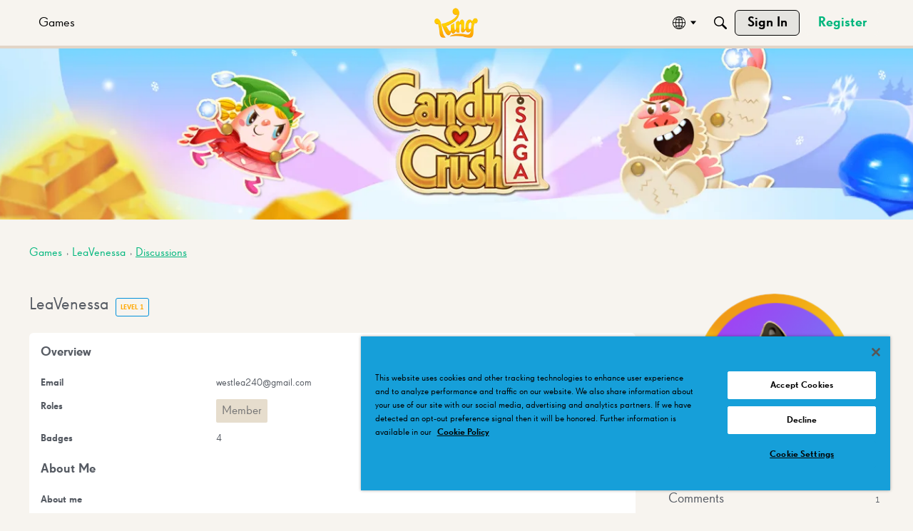

--- FILE ---
content_type: image/svg+xml
request_url: https://us.v-cdn.net/6030983/uploads/reactions/KK33ORILX0X6.svg
body_size: 199
content:
<svg id="Sweet_Icon" data-name="Sweet Icon" xmlns="http://www.w3.org/2000/svg" width="34.711" height="34.711" viewBox="0 0 34.711 34.711">
  <path id="Icon_awesome-thumbs-up" data-name="Icon awesome-thumbs-up" d="M7.051,15.186H1.627A1.627,1.627,0,0,0,0,16.813V33.084a1.627,1.627,0,0,0,1.627,1.627H7.051a1.627,1.627,0,0,0,1.627-1.627V16.813A1.627,1.627,0,0,0,7.051,15.186ZM4.339,32a1.627,1.627,0,1,1,1.627-1.627A1.627,1.627,0,0,1,4.339,32ZM26.033,5.522c0,2.876-1.761,4.489-2.256,6.41h6.9a4.051,4.051,0,0,1,4.037,3.939,4.909,4.909,0,0,1-1.318,3.335l-.007.007a5.663,5.663,0,0,1-.631,5.388,5.361,5.361,0,0,1-1.111,5.068,3.6,3.6,0,0,1-.417,3.026c-1.384,1.988-4.813,2.016-7.713,2.016h-.193a19.462,19.462,0,0,1-8.106-2.151,10.669,10.669,0,0,0-3.57-1.1.814.814,0,0,1-.8-.813V16.158a.813.813,0,0,1,.241-.578c2.686-2.654,3.84-5.463,6.042-7.668a8.211,8.211,0,0,0,1.722-3.993c.3-1.254.932-3.918,2.3-3.918C22.779,0,26.033.542,26.033,5.522Z" fill="#6b6b6b"/>
</svg>
